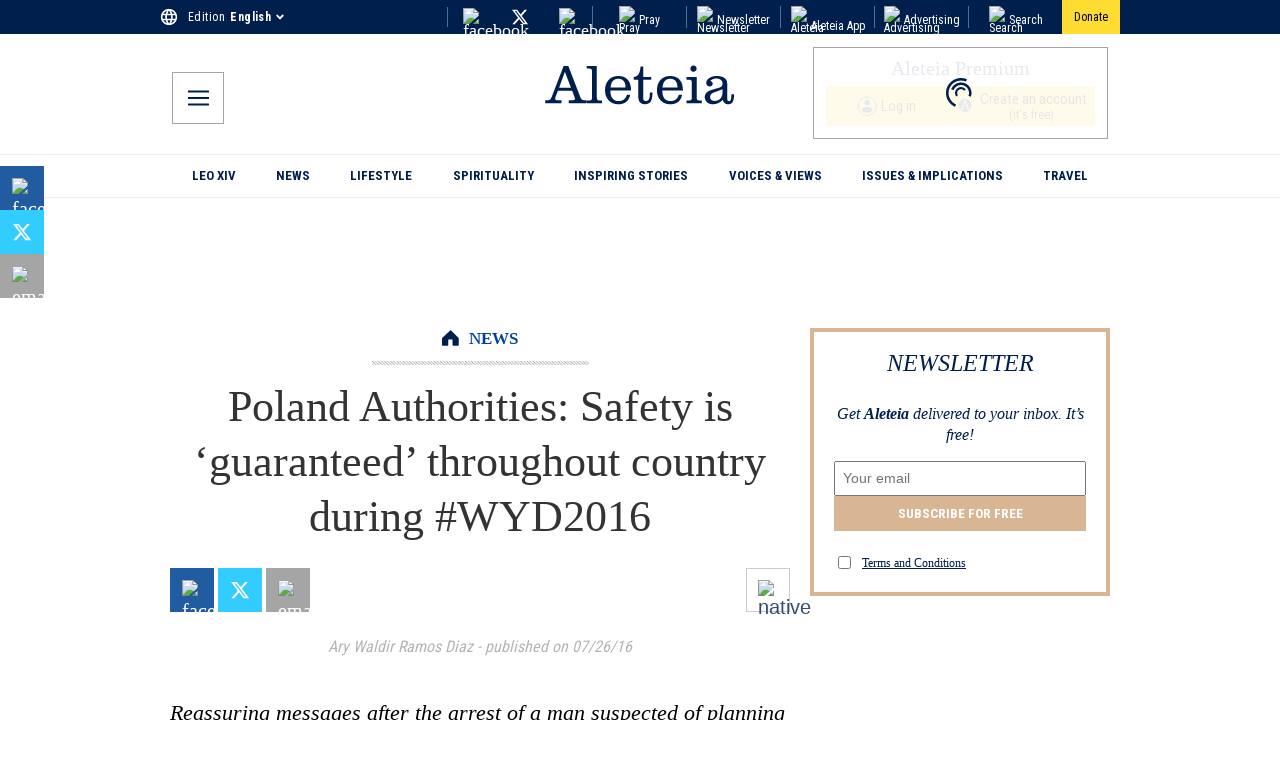

--- FILE ---
content_type: application/javascript; charset=utf-8
request_url: https://aleteia.org/_next/static/chunks/2995-31f37b973ccdccdc.js
body_size: 6846
content:
(self.webpackChunk_N_E=self.webpackChunk_N_E||[]).push([[2995],{15376:t=>{!function(){var r={675:function(t,r){"use strict";r.byteLength=function(t){var r=s(t),e=r[0],n=r[1];return(e+n)*3/4-n},r.toByteArray=function(t){var r,e,o=s(t),f=o[0],u=o[1],h=new i((f+u)*3/4-u),a=0,p=u>0?f-4:f;for(e=0;e<p;e+=4)r=n[t.charCodeAt(e)]<<18|n[t.charCodeAt(e+1)]<<12|n[t.charCodeAt(e+2)]<<6|n[t.charCodeAt(e+3)],h[a++]=r>>16&255,h[a++]=r>>8&255,h[a++]=255&r;return 2===u&&(r=n[t.charCodeAt(e)]<<2|n[t.charCodeAt(e+1)]>>4,h[a++]=255&r),1===u&&(r=n[t.charCodeAt(e)]<<10|n[t.charCodeAt(e+1)]<<4|n[t.charCodeAt(e+2)]>>2,h[a++]=r>>8&255,h[a++]=255&r),h},r.fromByteArray=function(t){for(var r,n=t.length,i=n%3,o=[],f=0,u=n-i;f<u;f+=16383)o.push(function(t,r,n){for(var i,o=[],f=r;f<n;f+=3)i=(t[f]<<16&0xff0000)+(t[f+1]<<8&65280)+(255&t[f+2]),o.push(e[i>>18&63]+e[i>>12&63]+e[i>>6&63]+e[63&i]);return o.join("")}(t,f,f+16383>u?u:f+16383));return 1===i?o.push(e[(r=t[n-1])>>2]+e[r<<4&63]+"=="):2===i&&o.push(e[(r=(t[n-2]<<8)+t[n-1])>>10]+e[r>>4&63]+e[r<<2&63]+"="),o.join("")};for(var e=[],n=[],i="undefined"!=typeof Uint8Array?Uint8Array:Array,o="ABCDEFGHIJKLMNOPQRSTUVWXYZabcdefghijklmnopqrstuvwxyz0123456789+/",f=0,u=o.length;f<u;++f)e[f]=o[f],n[o.charCodeAt(f)]=f;function s(t){var r=t.length;if(r%4>0)throw Error("Invalid string. Length must be a multiple of 4");var e=t.indexOf("=");-1===e&&(e=r);var n=e===r?0:4-e%4;return[e,n]}n[45]=62,n[95]=63},72:function(t,r,e){"use strict";var n=e(675),i=e(783),o="function"==typeof Symbol&&"function"==typeof Symbol.for?Symbol.for("nodejs.util.inspect.custom"):null;function f(t){if(t>0x7fffffff)throw RangeError('The value "'+t+'" is invalid for option "size"');var r=new Uint8Array(t);return Object.setPrototypeOf(r,u.prototype),r}function u(t,r,e){if("number"==typeof t){if("string"==typeof r)throw TypeError('The "string" argument must be of type string. Received type number');return a(t)}return s(t,r,e)}function s(t,r,e){if("string"==typeof t){var n=t,i=r;if(("string"!=typeof i||""===i)&&(i="utf8"),!u.isEncoding(i))throw TypeError("Unknown encoding: "+i);var o=0|l(n,i),s=f(o),h=s.write(n,i);return h!==o&&(s=s.slice(0,h)),s}if(ArrayBuffer.isView(t))return p(t);if(null==t)throw TypeError("The first argument must be one of type string, Buffer, ArrayBuffer, Array, or Array-like Object. Received type "+typeof t);if(C(t,ArrayBuffer)||t&&C(t.buffer,ArrayBuffer)||"undefined"!=typeof SharedArrayBuffer&&(C(t,SharedArrayBuffer)||t&&C(t.buffer,SharedArrayBuffer)))return function(t,r,e){var n;if(r<0||t.byteLength<r)throw RangeError('"offset" is outside of buffer bounds');if(t.byteLength<r+(e||0))throw RangeError('"length" is outside of buffer bounds');return Object.setPrototypeOf(n=void 0===r&&void 0===e?new Uint8Array(t):void 0===e?new Uint8Array(t,r):new Uint8Array(t,r,e),u.prototype),n}(t,r,e);if("number"==typeof t)throw TypeError('The "value" argument must not be of type number. Received type number');var a=t.valueOf&&t.valueOf();if(null!=a&&a!==t)return u.from(a,r,e);var y=function(t){if(u.isBuffer(t)){var r=0|c(t.length),e=f(r);return 0===e.length||t.copy(e,0,0,r),e}return void 0!==t.length?"number"!=typeof t.length||function(t){return t!=t}(t.length)?f(0):p(t):"Buffer"===t.type&&Array.isArray(t.data)?p(t.data):void 0}(t);if(y)return y;if("undefined"!=typeof Symbol&&null!=Symbol.toPrimitive&&"function"==typeof t[Symbol.toPrimitive])return u.from(t[Symbol.toPrimitive]("string"),r,e);throw TypeError("The first argument must be one of type string, Buffer, ArrayBuffer, Array, or Array-like Object. Received type "+typeof t)}function h(t){if("number"!=typeof t)throw TypeError('"size" argument must be of type number');if(t<0)throw RangeError('The value "'+t+'" is invalid for option "size"')}function a(t){return h(t),f(t<0?0:0|c(t))}function p(t){for(var r=t.length<0?0:0|c(t.length),e=f(r),n=0;n<r;n+=1)e[n]=255&t[n];return e}r.Buffer=u,r.SlowBuffer=function(t){return+t!=t&&(t=0),u.alloc(+t)},r.INSPECT_MAX_BYTES=50,r.kMaxLength=0x7fffffff,u.TYPED_ARRAY_SUPPORT=function(){try{var t=new Uint8Array(1),r={foo:function(){return 42}};return Object.setPrototypeOf(r,Uint8Array.prototype),Object.setPrototypeOf(t,r),42===t.foo()}catch(t){return!1}}(),u.TYPED_ARRAY_SUPPORT||"undefined"==typeof console||"function"!=typeof console.error||console.error("This browser lacks typed array (Uint8Array) support which is required by `buffer` v5.x. Use `buffer` v4.x if you require old browser support."),Object.defineProperty(u.prototype,"parent",{enumerable:!0,get:function(){if(u.isBuffer(this))return this.buffer}}),Object.defineProperty(u.prototype,"offset",{enumerable:!0,get:function(){if(u.isBuffer(this))return this.byteOffset}}),u.poolSize=8192,u.from=function(t,r,e){return s(t,r,e)},Object.setPrototypeOf(u.prototype,Uint8Array.prototype),Object.setPrototypeOf(u,Uint8Array),u.alloc=function(t,r,e){return(h(t),t<=0)?f(t):void 0!==r?"string"==typeof e?f(t).fill(r,e):f(t).fill(r):f(t)},u.allocUnsafe=function(t){return a(t)},u.allocUnsafeSlow=function(t){return a(t)};function c(t){if(t>=0x7fffffff)throw RangeError("Attempt to allocate Buffer larger than maximum size: 0x7fffffff bytes");return 0|t}function l(t,r){if(u.isBuffer(t))return t.length;if(ArrayBuffer.isView(t)||C(t,ArrayBuffer))return t.byteLength;if("string"!=typeof t)throw TypeError('The "string" argument must be one of type string, Buffer, or ArrayBuffer. Received type '+typeof t);var e=t.length,n=arguments.length>2&&!0===arguments[2];if(!n&&0===e)return 0;for(var i=!1;;)switch(r){case"ascii":case"latin1":case"binary":return e;case"utf8":case"utf-8":return x(t).length;case"ucs2":case"ucs-2":case"utf16le":case"utf-16le":return 2*e;case"hex":return e>>>1;case"base64":return I(t).length;default:if(i)return n?-1:x(t).length;r=(""+r).toLowerCase(),i=!0}}function y(t,r,e){var i,o,f,u=!1;if((void 0===r||r<0)&&(r=0),r>this.length||((void 0===e||e>this.length)&&(e=this.length),e<=0||(e>>>=0)<=(r>>>=0)))return"";for(t||(t="utf8");;)switch(t){case"hex":return function(t,r,e){var n=t.length;(!r||r<0)&&(r=0),(!e||e<0||e>n)&&(e=n);for(var i="",o=r;o<e;++o)i+=L[t[o]];return i}(this,r,e);case"utf8":case"utf-8":return b(this,r,e);case"ascii":return function(t,r,e){var n="";e=Math.min(t.length,e);for(var i=r;i<e;++i)n+=String.fromCharCode(127&t[i]);return n}(this,r,e);case"latin1":case"binary":return function(t,r,e){var n="";e=Math.min(t.length,e);for(var i=r;i<e;++i)n+=String.fromCharCode(t[i]);return n}(this,r,e);case"base64":return i=this,o=r,f=e,0===o&&f===i.length?n.fromByteArray(i):n.fromByteArray(i.slice(o,f));case"ucs2":case"ucs-2":case"utf16le":case"utf-16le":return function(t,r,e){for(var n=t.slice(r,e),i="",o=0;o<n.length;o+=2)i+=String.fromCharCode(n[o]+256*n[o+1]);return i}(this,r,e);default:if(u)throw TypeError("Unknown encoding: "+t);t=(t+"").toLowerCase(),u=!0}}function g(t,r,e){var n=t[r];t[r]=t[e],t[e]=n}function d(t,r,e,n,i){var o;if(0===t.length)return -1;if("string"==typeof e?(n=e,e=0):e>0x7fffffff?e=0x7fffffff:e<-0x80000000&&(e=-0x80000000),(o=e*=1)!=o&&(e=i?0:t.length-1),e<0&&(e=t.length+e),e>=t.length)if(i)return -1;else e=t.length-1;else if(e<0)if(!i)return -1;else e=0;if("string"==typeof r&&(r=u.from(r,n)),u.isBuffer(r))return 0===r.length?-1:v(t,r,e,n,i);if("number"==typeof r){if(r&=255,"function"==typeof Uint8Array.prototype.indexOf)if(i)return Uint8Array.prototype.indexOf.call(t,r,e);else return Uint8Array.prototype.lastIndexOf.call(t,r,e);return v(t,[r],e,n,i)}throw TypeError("val must be string, number or Buffer")}function v(t,r,e,n,i){var o,f=1,u=t.length,s=r.length;if(void 0!==n&&("ucs2"===(n=String(n).toLowerCase())||"ucs-2"===n||"utf16le"===n||"utf-16le"===n)){if(t.length<2||r.length<2)return -1;f=2,u/=2,s/=2,e/=2}function h(t,r){return 1===f?t[r]:t.readUInt16BE(r*f)}if(i){var a=-1;for(o=e;o<u;o++)if(h(t,o)===h(r,-1===a?0:o-a)){if(-1===a&&(a=o),o-a+1===s)return a*f}else -1!==a&&(o-=o-a),a=-1}else for(e+s>u&&(e=u-s),o=e;o>=0;o--){for(var p=!0,c=0;c<s;c++)if(h(t,o+c)!==h(r,c)){p=!1;break}if(p)return o}return -1}u.isBuffer=function(t){return null!=t&&!0===t._isBuffer&&t!==u.prototype},u.compare=function(t,r){if(C(t,Uint8Array)&&(t=u.from(t,t.offset,t.byteLength)),C(r,Uint8Array)&&(r=u.from(r,r.offset,r.byteLength)),!u.isBuffer(t)||!u.isBuffer(r))throw TypeError('The "buf1", "buf2" arguments must be one of type Buffer or Uint8Array');if(t===r)return 0;for(var e=t.length,n=r.length,i=0,o=Math.min(e,n);i<o;++i)if(t[i]!==r[i]){e=t[i],n=r[i];break}return e<n?-1:+(n<e)},u.isEncoding=function(t){switch(String(t).toLowerCase()){case"hex":case"utf8":case"utf-8":case"ascii":case"latin1":case"binary":case"base64":case"ucs2":case"ucs-2":case"utf16le":case"utf-16le":return!0;default:return!1}},u.concat=function(t,r){if(!Array.isArray(t))throw TypeError('"list" argument must be an Array of Buffers');if(0===t.length)return u.alloc(0);if(void 0===r)for(e=0,r=0;e<t.length;++e)r+=t[e].length;var e,n=u.allocUnsafe(r),i=0;for(e=0;e<t.length;++e){var o=t[e];if(C(o,Uint8Array)&&(o=u.from(o)),!u.isBuffer(o))throw TypeError('"list" argument must be an Array of Buffers');o.copy(n,i),i+=o.length}return n},u.byteLength=l,u.prototype._isBuffer=!0,u.prototype.swap16=function(){var t=this.length;if(t%2!=0)throw RangeError("Buffer size must be a multiple of 16-bits");for(var r=0;r<t;r+=2)g(this,r,r+1);return this},u.prototype.swap32=function(){var t=this.length;if(t%4!=0)throw RangeError("Buffer size must be a multiple of 32-bits");for(var r=0;r<t;r+=4)g(this,r,r+3),g(this,r+1,r+2);return this},u.prototype.swap64=function(){var t=this.length;if(t%8!=0)throw RangeError("Buffer size must be a multiple of 64-bits");for(var r=0;r<t;r+=8)g(this,r,r+7),g(this,r+1,r+6),g(this,r+2,r+5),g(this,r+3,r+4);return this},u.prototype.toString=function(){var t=this.length;return 0===t?"":0==arguments.length?b(this,0,t):y.apply(this,arguments)},u.prototype.toLocaleString=u.prototype.toString,u.prototype.equals=function(t){if(!u.isBuffer(t))throw TypeError("Argument must be a Buffer");return this===t||0===u.compare(this,t)},u.prototype.inspect=function(){var t="",e=r.INSPECT_MAX_BYTES;return t=this.toString("hex",0,e).replace(/(.{2})/g,"$1 ").trim(),this.length>e&&(t+=" ... "),"<Buffer "+t+">"},o&&(u.prototype[o]=u.prototype.inspect),u.prototype.compare=function(t,r,e,n,i){if(C(t,Uint8Array)&&(t=u.from(t,t.offset,t.byteLength)),!u.isBuffer(t))throw TypeError('The "target" argument must be one of type Buffer or Uint8Array. Received type '+typeof t);if(void 0===r&&(r=0),void 0===e&&(e=t?t.length:0),void 0===n&&(n=0),void 0===i&&(i=this.length),r<0||e>t.length||n<0||i>this.length)throw RangeError("out of range index");if(n>=i&&r>=e)return 0;if(n>=i)return -1;if(r>=e)return 1;if(r>>>=0,e>>>=0,n>>>=0,i>>>=0,this===t)return 0;for(var o=i-n,f=e-r,s=Math.min(o,f),h=this.slice(n,i),a=t.slice(r,e),p=0;p<s;++p)if(h[p]!==a[p]){o=h[p],f=a[p];break}return o<f?-1:+(f<o)},u.prototype.includes=function(t,r,e){return -1!==this.indexOf(t,r,e)},u.prototype.indexOf=function(t,r,e){return d(this,t,r,e,!0)},u.prototype.lastIndexOf=function(t,r,e){return d(this,t,r,e,!1)};function b(t,r,e){e=Math.min(t.length,e);for(var n=[],i=r;i<e;){var o,f,u,s,h=t[i],a=null,p=h>239?4:h>223?3:h>191?2:1;if(i+p<=e)switch(p){case 1:h<128&&(a=h);break;case 2:(192&(o=t[i+1]))==128&&(s=(31&h)<<6|63&o)>127&&(a=s);break;case 3:o=t[i+1],f=t[i+2],(192&o)==128&&(192&f)==128&&(s=(15&h)<<12|(63&o)<<6|63&f)>2047&&(s<55296||s>57343)&&(a=s);break;case 4:o=t[i+1],f=t[i+2],u=t[i+3],(192&o)==128&&(192&f)==128&&(192&u)==128&&(s=(15&h)<<18|(63&o)<<12|(63&f)<<6|63&u)>65535&&s<1114112&&(a=s)}null===a?(a=65533,p=1):a>65535&&(a-=65536,n.push(a>>>10&1023|55296),a=56320|1023&a),n.push(a),i+=p}var c=n,l=c.length;if(l<=4096)return String.fromCharCode.apply(String,c);for(var y="",g=0;g<l;)y+=String.fromCharCode.apply(String,c.slice(g,g+=4096));return y}function w(t,r,e){if(t%1!=0||t<0)throw RangeError("offset is not uint");if(t+r>e)throw RangeError("Trying to access beyond buffer length")}function m(t,r,e,n,i,o){if(!u.isBuffer(t))throw TypeError('"buffer" argument must be a Buffer instance');if(r>i||r<o)throw RangeError('"value" argument is out of bounds');if(e+n>t.length)throw RangeError("Index out of range")}function E(t,r,e,n,i,o){if(e+n>t.length||e<0)throw RangeError("Index out of range")}function A(t,r,e,n,o){return r*=1,e>>>=0,o||E(t,r,e,4,34028234663852886e22,-34028234663852886e22),i.write(t,r,e,n,23,4),e+4}function B(t,r,e,n,o){return r*=1,e>>>=0,o||E(t,r,e,8,17976931348623157e292,-17976931348623157e292),i.write(t,r,e,n,52,8),e+8}u.prototype.write=function(t,r,e,n){if(void 0===r)n="utf8",e=this.length,r=0;else if(void 0===e&&"string"==typeof r)n=r,e=this.length,r=0;else if(isFinite(r))r>>>=0,isFinite(e)?(e>>>=0,void 0===n&&(n="utf8")):(n=e,e=void 0);else throw Error("Buffer.write(string, encoding, offset[, length]) is no longer supported");var i,o,f,u,s,h,a,p,c=this.length-r;if((void 0===e||e>c)&&(e=c),t.length>0&&(e<0||r<0)||r>this.length)throw RangeError("Attempt to write outside buffer bounds");n||(n="utf8");for(var l=!1;;)switch(n){case"hex":return function(t,r,e,n){e=Number(e)||0;var i=t.length-e;n?(n=Number(n))>i&&(n=i):n=i;var o=r.length;n>o/2&&(n=o/2);for(var f=0;f<n;++f){var u,s=parseInt(r.substr(2*f,2),16);if((u=s)!=u)break;t[e+f]=s}return f}(this,t,r,e);case"utf8":case"utf-8":return i=r,o=e,S(x(t,this.length-i),this,i,o);case"ascii":return f=r,u=e,S(T(t),this,f,u);case"latin1":case"binary":return function(t,r,e,n){return S(T(r),t,e,n)}(this,t,r,e);case"base64":return s=r,h=e,S(I(t),this,s,h);case"ucs2":case"ucs-2":case"utf16le":case"utf-16le":return a=r,p=e,S(function(t,r){for(var e,n,i=[],o=0;o<t.length&&!((r-=2)<0);++o)n=(e=t.charCodeAt(o))>>8,i.push(e%256),i.push(n);return i}(t,this.length-a),this,a,p);default:if(l)throw TypeError("Unknown encoding: "+n);n=(""+n).toLowerCase(),l=!0}},u.prototype.toJSON=function(){return{type:"Buffer",data:Array.prototype.slice.call(this._arr||this,0)}},u.prototype.slice=function(t,r){var e=this.length;t=~~t,r=void 0===r?e:~~r,t<0?(t+=e)<0&&(t=0):t>e&&(t=e),r<0?(r+=e)<0&&(r=0):r>e&&(r=e),r<t&&(r=t);var n=this.subarray(t,r);return Object.setPrototypeOf(n,u.prototype),n},u.prototype.readUIntLE=function(t,r,e){t>>>=0,r>>>=0,e||w(t,r,this.length);for(var n=this[t],i=1,o=0;++o<r&&(i*=256);)n+=this[t+o]*i;return n},u.prototype.readUIntBE=function(t,r,e){t>>>=0,r>>>=0,e||w(t,r,this.length);for(var n=this[t+--r],i=1;r>0&&(i*=256);)n+=this[t+--r]*i;return n},u.prototype.readUInt8=function(t,r){return t>>>=0,r||w(t,1,this.length),this[t]},u.prototype.readUInt16LE=function(t,r){return t>>>=0,r||w(t,2,this.length),this[t]|this[t+1]<<8},u.prototype.readUInt16BE=function(t,r){return t>>>=0,r||w(t,2,this.length),this[t]<<8|this[t+1]},u.prototype.readUInt32LE=function(t,r){return t>>>=0,r||w(t,4,this.length),(this[t]|this[t+1]<<8|this[t+2]<<16)+0x1000000*this[t+3]},u.prototype.readUInt32BE=function(t,r){return t>>>=0,r||w(t,4,this.length),0x1000000*this[t]+(this[t+1]<<16|this[t+2]<<8|this[t+3])},u.prototype.readIntLE=function(t,r,e){t>>>=0,r>>>=0,e||w(t,r,this.length);for(var n=this[t],i=1,o=0;++o<r&&(i*=256);)n+=this[t+o]*i;return n>=(i*=128)&&(n-=Math.pow(2,8*r)),n},u.prototype.readIntBE=function(t,r,e){t>>>=0,r>>>=0,e||w(t,r,this.length);for(var n=r,i=1,o=this[t+--n];n>0&&(i*=256);)o+=this[t+--n]*i;return o>=(i*=128)&&(o-=Math.pow(2,8*r)),o},u.prototype.readInt8=function(t,r){return(t>>>=0,r||w(t,1,this.length),128&this[t])?-((255-this[t]+1)*1):this[t]},u.prototype.readInt16LE=function(t,r){t>>>=0,r||w(t,2,this.length);var e=this[t]|this[t+1]<<8;return 32768&e?0xffff0000|e:e},u.prototype.readInt16BE=function(t,r){t>>>=0,r||w(t,2,this.length);var e=this[t+1]|this[t]<<8;return 32768&e?0xffff0000|e:e},u.prototype.readInt32LE=function(t,r){return t>>>=0,r||w(t,4,this.length),this[t]|this[t+1]<<8|this[t+2]<<16|this[t+3]<<24},u.prototype.readInt32BE=function(t,r){return t>>>=0,r||w(t,4,this.length),this[t]<<24|this[t+1]<<16|this[t+2]<<8|this[t+3]},u.prototype.readFloatLE=function(t,r){return t>>>=0,r||w(t,4,this.length),i.read(this,t,!0,23,4)},u.prototype.readFloatBE=function(t,r){return t>>>=0,r||w(t,4,this.length),i.read(this,t,!1,23,4)},u.prototype.readDoubleLE=function(t,r){return t>>>=0,r||w(t,8,this.length),i.read(this,t,!0,52,8)},u.prototype.readDoubleBE=function(t,r){return t>>>=0,r||w(t,8,this.length),i.read(this,t,!1,52,8)},u.prototype.writeUIntLE=function(t,r,e,n){if(t*=1,r>>>=0,e>>>=0,!n){var i=Math.pow(2,8*e)-1;m(this,t,r,e,i,0)}var o=1,f=0;for(this[r]=255&t;++f<e&&(o*=256);)this[r+f]=t/o&255;return r+e},u.prototype.writeUIntBE=function(t,r,e,n){if(t*=1,r>>>=0,e>>>=0,!n){var i=Math.pow(2,8*e)-1;m(this,t,r,e,i,0)}var o=e-1,f=1;for(this[r+o]=255&t;--o>=0&&(f*=256);)this[r+o]=t/f&255;return r+e},u.prototype.writeUInt8=function(t,r,e){return t*=1,r>>>=0,e||m(this,t,r,1,255,0),this[r]=255&t,r+1},u.prototype.writeUInt16LE=function(t,r,e){return t*=1,r>>>=0,e||m(this,t,r,2,65535,0),this[r]=255&t,this[r+1]=t>>>8,r+2},u.prototype.writeUInt16BE=function(t,r,e){return t*=1,r>>>=0,e||m(this,t,r,2,65535,0),this[r]=t>>>8,this[r+1]=255&t,r+2},u.prototype.writeUInt32LE=function(t,r,e){return t*=1,r>>>=0,e||m(this,t,r,4,0xffffffff,0),this[r+3]=t>>>24,this[r+2]=t>>>16,this[r+1]=t>>>8,this[r]=255&t,r+4},u.prototype.writeUInt32BE=function(t,r,e){return t*=1,r>>>=0,e||m(this,t,r,4,0xffffffff,0),this[r]=t>>>24,this[r+1]=t>>>16,this[r+2]=t>>>8,this[r+3]=255&t,r+4},u.prototype.writeIntLE=function(t,r,e,n){if(t*=1,r>>>=0,!n){var i=Math.pow(2,8*e-1);m(this,t,r,e,i-1,-i)}var o=0,f=1,u=0;for(this[r]=255&t;++o<e&&(f*=256);)t<0&&0===u&&0!==this[r+o-1]&&(u=1),this[r+o]=(t/f|0)-u&255;return r+e},u.prototype.writeIntBE=function(t,r,e,n){if(t*=1,r>>>=0,!n){var i=Math.pow(2,8*e-1);m(this,t,r,e,i-1,-i)}var o=e-1,f=1,u=0;for(this[r+o]=255&t;--o>=0&&(f*=256);)t<0&&0===u&&0!==this[r+o+1]&&(u=1),this[r+o]=(t/f|0)-u&255;return r+e},u.prototype.writeInt8=function(t,r,e){return t*=1,r>>>=0,e||m(this,t,r,1,127,-128),t<0&&(t=255+t+1),this[r]=255&t,r+1},u.prototype.writeInt16LE=function(t,r,e){return t*=1,r>>>=0,e||m(this,t,r,2,32767,-32768),this[r]=255&t,this[r+1]=t>>>8,r+2},u.prototype.writeInt16BE=function(t,r,e){return t*=1,r>>>=0,e||m(this,t,r,2,32767,-32768),this[r]=t>>>8,this[r+1]=255&t,r+2},u.prototype.writeInt32LE=function(t,r,e){return t*=1,r>>>=0,e||m(this,t,r,4,0x7fffffff,-0x80000000),this[r]=255&t,this[r+1]=t>>>8,this[r+2]=t>>>16,this[r+3]=t>>>24,r+4},u.prototype.writeInt32BE=function(t,r,e){return t*=1,r>>>=0,e||m(this,t,r,4,0x7fffffff,-0x80000000),t<0&&(t=0xffffffff+t+1),this[r]=t>>>24,this[r+1]=t>>>16,this[r+2]=t>>>8,this[r+3]=255&t,r+4},u.prototype.writeFloatLE=function(t,r,e){return A(this,t,r,!0,e)},u.prototype.writeFloatBE=function(t,r,e){return A(this,t,r,!1,e)},u.prototype.writeDoubleLE=function(t,r,e){return B(this,t,r,!0,e)},u.prototype.writeDoubleBE=function(t,r,e){return B(this,t,r,!1,e)},u.prototype.copy=function(t,r,e,n){if(!u.isBuffer(t))throw TypeError("argument should be a Buffer");if(e||(e=0),n||0===n||(n=this.length),r>=t.length&&(r=t.length),r||(r=0),n>0&&n<e&&(n=e),n===e||0===t.length||0===this.length)return 0;if(r<0)throw RangeError("targetStart out of bounds");if(e<0||e>=this.length)throw RangeError("Index out of range");if(n<0)throw RangeError("sourceEnd out of bounds");n>this.length&&(n=this.length),t.length-r<n-e&&(n=t.length-r+e);var i=n-e;if(this===t&&"function"==typeof Uint8Array.prototype.copyWithin)this.copyWithin(r,e,n);else if(this===t&&e<r&&r<n)for(var o=i-1;o>=0;--o)t[o+r]=this[o+e];else Uint8Array.prototype.set.call(t,this.subarray(e,n),r);return i},u.prototype.fill=function(t,r,e,n){if("string"==typeof t){if("string"==typeof r?(n=r,r=0,e=this.length):"string"==typeof e&&(n=e,e=this.length),void 0!==n&&"string"!=typeof n)throw TypeError("encoding must be a string");if("string"==typeof n&&!u.isEncoding(n))throw TypeError("Unknown encoding: "+n);if(1===t.length){var i,o=t.charCodeAt(0);("utf8"===n&&o<128||"latin1"===n)&&(t=o)}}else"number"==typeof t?t&=255:"boolean"==typeof t&&(t=Number(t));if(r<0||this.length<r||this.length<e)throw RangeError("Out of range index");if(e<=r)return this;if(r>>>=0,e=void 0===e?this.length:e>>>0,t||(t=0),"number"==typeof t)for(i=r;i<e;++i)this[i]=t;else{var f=u.isBuffer(t)?t:u.from(t,n),s=f.length;if(0===s)throw TypeError('The value "'+t+'" is invalid for argument "value"');for(i=0;i<e-r;++i)this[i+r]=f[i%s]}return this};var U=/[^+/0-9A-Za-z-_]/g;function x(t,r){r=r||1/0;for(var e,n=t.length,i=null,o=[],f=0;f<n;++f){if((e=t.charCodeAt(f))>55295&&e<57344){if(!i){if(e>56319||f+1===n){(r-=3)>-1&&o.push(239,191,189);continue}i=e;continue}if(e<56320){(r-=3)>-1&&o.push(239,191,189),i=e;continue}e=(i-55296<<10|e-56320)+65536}else i&&(r-=3)>-1&&o.push(239,191,189);if(i=null,e<128){if((r-=1)<0)break;o.push(e)}else if(e<2048){if((r-=2)<0)break;o.push(e>>6|192,63&e|128)}else if(e<65536){if((r-=3)<0)break;o.push(e>>12|224,e>>6&63|128,63&e|128)}else if(e<1114112){if((r-=4)<0)break;o.push(e>>18|240,e>>12&63|128,e>>6&63|128,63&e|128)}else throw Error("Invalid code point")}return o}function T(t){for(var r=[],e=0;e<t.length;++e)r.push(255&t.charCodeAt(e));return r}function I(t){return n.toByteArray(function(t){if((t=(t=t.split("=")[0]).trim().replace(U,"")).length<2)return"";for(;t.length%4!=0;)t+="=";return t}(t))}function S(t,r,e,n){for(var i=0;i<n&&!(i+e>=r.length)&&!(i>=t.length);++i)r[i+e]=t[i];return i}function C(t,r){return t instanceof r||null!=t&&null!=t.constructor&&null!=t.constructor.name&&t.constructor.name===r.name}var L=function(){for(var t="0123456789abcdef",r=Array(256),e=0;e<16;++e)for(var n=16*e,i=0;i<16;++i)r[n+i]=t[e]+t[i];return r}()},783:function(t,r){r.read=function(t,r,e,n,i){var o,f,u=8*i-n-1,s=(1<<u)-1,h=s>>1,a=-7,p=e?i-1:0,c=e?-1:1,l=t[r+p];for(p+=c,o=l&(1<<-a)-1,l>>=-a,a+=u;a>0;o=256*o+t[r+p],p+=c,a-=8);for(f=o&(1<<-a)-1,o>>=-a,a+=n;a>0;f=256*f+t[r+p],p+=c,a-=8);if(0===o)o=1-h;else{if(o===s)return f?NaN:1/0*(l?-1:1);f+=Math.pow(2,n),o-=h}return(l?-1:1)*f*Math.pow(2,o-n)},r.write=function(t,r,e,n,i,o){var f,u,s,h=8*o-i-1,a=(1<<h)-1,p=a>>1,c=5960464477539062e-23*(23===i),l=n?0:o-1,y=n?1:-1,g=+(r<0||0===r&&1/r<0);for(isNaN(r=Math.abs(r))||r===1/0?(u=+!!isNaN(r),f=a):(f=Math.floor(Math.log(r)/Math.LN2),r*(s=Math.pow(2,-f))<1&&(f--,s*=2),f+p>=1?r+=c/s:r+=c*Math.pow(2,1-p),r*s>=2&&(f++,s/=2),f+p>=a?(u=0,f=a):f+p>=1?(u=(r*s-1)*Math.pow(2,i),f+=p):(u=r*Math.pow(2,p-1)*Math.pow(2,i),f=0));i>=8;t[e+l]=255&u,l+=y,u/=256,i-=8);for(f=f<<i|u,h+=i;h>0;t[e+l]=255&f,l+=y,f/=256,h-=8);t[e+l-y]|=128*g}}},e={};function n(t){var i=e[t];if(void 0!==i)return i.exports;var o=e[t]={exports:{}},f=!0;try{r[t](o,o.exports,n),f=!1}finally{f&&delete e[t]}return o.exports}n.ab="//",t.exports=n(72)}()}}]);